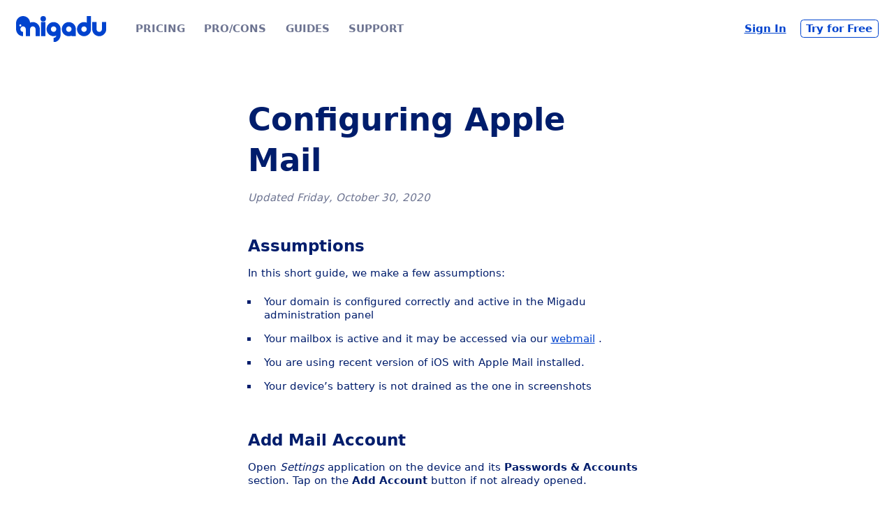

--- FILE ---
content_type: text/html; charset=utf-8
request_url: https://migadu.com/guides/apple_mail_ios/
body_size: 2604
content:
<!DOCTYPE html>
<html>
  <head><meta charset="utf-8"/>
<meta http-equiv="X-UA-Compatible" content="IE=edge"/>
<meta name="viewport" content="width=device-width, initial-scale=1.0"/>
<title>Migadu Email</title>
<link rel="stylesheet" href="/css/style.css">

<link rel="apple-touch-icon-precomposed" sizes="57x57" href="/img/apple-touch-icon-57x57.png" />
<link rel="apple-touch-icon-precomposed" sizes="114x114" href="/img/apple-touch-icon-114x114.png" />
<link rel="apple-touch-icon-precomposed" sizes="72x72" href="/img/apple-touch-icon-72x72.png" />
<link rel="apple-touch-icon-precomposed" sizes="144x144" href="/img/apple-touch-icon-144x144.png" />
<link rel="apple-touch-icon-precomposed" sizes="60x60" href="/img/apple-touch-icon-60x60.png" />
<link rel="apple-touch-icon-precomposed" sizes="120x120" href="/img/apple-touch-icon-120x120.png" />
<link rel="apple-touch-icon-precomposed" sizes="76x76" href="/img/apple-touch-icon-76x76.png" />
<link rel="apple-touch-icon-precomposed" sizes="152x152" href="/img/apple-touch-icon-152x152.png" />
<link rel="icon" type="image/png" href="/img/favicon-196x196.png" sizes="196x196" />
<link rel="icon" type="image/png" href="/img/favicon-96x96.png" sizes="96x96" />
<link rel="icon" type="image/png" href="/img/favicon-32x32.png" sizes="32x32" />
<link rel="icon" type="image/png" href="/img/favicon-16x16.png" sizes="16x16" />
<link rel="icon" type="image/png" href="/img/favicon-128.png" sizes="128x128" />
<meta name="application-name" content="&nbsp;"/>
<meta name="msapplication-TileColor" content="#FFFFFF" />
<meta name="msapplication-TileImage" content="/img/mstile-144x144.png" />
<meta name="msapplication-square70x70logo" content="/img/mstile-70x70.png" />
<meta name="msapplication-square150x150logo" content="/img/mstile-150x150.png" />
<meta name="msapplication-wide310x150logo" content="/img/mstile-310x150.png" />
<meta name="msapplication-square310x310logo" content="/img/mstile-310x310.png" />

</head>
  <body>
    <header><a href="/index.html"><img src="/svg/logo.svg"></a>

<nav>
  <a href="/pricing/">Pricing</a>
  <a href="/procon/">Pro/Cons</a>
  <a href="/guides/index.html">Guides</a>
  <a href="/support/index.html">Support</a>
</nav>

<div>
  <a href="https://admin.migadu.com/public/login">Sign In</a>
  <a href="https://admin.migadu.com/public/signup" class="sign-up">Try for Free</a>
</div>

</header>
<main>
  <article class="guide">
    <h1>Configuring Apple Mail</h1>
    <p class="last-modified">Updated Friday, October 30, 2020</p>
    <h2 id="assumptions">Assumptions</h2>
<p>In this short guide, we make a few assumptions:</p>
<ul>
<li>Your domain is configured correctly and active in the Migadu administration panel</li>
<li>Your mailbox is active and it may be accessed via our <a href="https://webmail.migadu.com" target="_blank" rel="noopener">webmail</a>
.</li>
<li>You are using recent version of iOS with Apple Mail installed.</li>
<li>Your device&rsquo;s battery is not drained as the one in screenshots</li>
</ul>
<h2 id="add-mail-account">Add Mail Account</h2>
<p>Open <em>Settings</em> application on the device and its <strong>Passwords &amp; Accounts</strong> section.
Tap on the <strong>Add Account</strong> button if not already opened.</p>
<p><img src="/guides/apple_mail_ios/providers.png" alt="Apple Mail choose provider for new account"></p>
<p>Since standard email protocols do not have flashy logos, please choose the
humble last <strong>Other</strong> button.</p>
<p><img src="/guides/apple_mail_ios/add_account.png" alt="Apple Mail add account"></p>
<p>We are here to add a mail account, so lets tap now on <strong>Add Mail Account</strong>.</p>
<p><img src="/guides/apple_mail_ios/new_account.png" alt="Apple Mail new account info"></p>
<p>Enter the full email address and the password of your Migadu hosted mailbox.
Your <em>Name</em> input will be displayed next to your email address to recipients of
your messages.</p>
<p>Tap on <strong>Next</strong>. Apple Mail will try to detect some settings but it will miserably
fail. You will need to enter the server settings manually.</p>
<blockquote>
<p>Being a typical Apple product, Apple Mail does not know how to follow standards that Apple
did not produce themselves, like <a href="https://tools.ietf.org/html/rfc6186" target="_blank" rel="noopener">RFC6186</a>
.</p>
</blockquote>
<p><img src="/guides/apple_mail_ios/servers1.png" alt="Apple Mail new IMAP account servers details 1"></p>
<p>Some of the fields should be pre-filled now, if not, please complete them. For server addresses
please use the ones below.</p>
<ul>
<li>Incoming Mail Server Host Name is <strong>imap.migadu.com</strong></li>
<li>Outgoing Mail Server Host Name is <strong>smtp.migadu.com</strong></li>
</ul>
<p>You can set an IMAP or POP3 account type in the top tab. Settings described here are
for using IMAP as that is the email experience expected today by most users. Please
ensure IMAP is selected by tapping it.</p>
<p><img src="/guides/apple_mail_ios/servers2.png" alt="Apple Mail new IMAP account servers details 2"></p>
<p>No ports or security settings are required as Apple Mail will sense the right ones.</p>
<blockquote>
<p>When we said &ldquo;sense&rdquo;, we naturally meant brute-forcing, which is exactly what Apple Mail will do.</p>
</blockquote>
<p>Tap on <strong>Next</strong>.</p>
<p><img src="/guides/apple_mail_ios/mail_notes.png" alt="Apple Mail choose services for the new account"></p>
<p>The setup is complete now and so is the battery.</p>
<p>Just as on desktop, Apple Mail will now ask you to which apps you want your email account linked.
The Mail app should obviously be selected.</p>
<p>If you choose to use the Notes app with your mailbox,
please remember the saved notes will be kept into your mail as an own IMAP folder named <em>Notes</em>.
Apple Mail will hide this folder from you, while other email clients will not.</p>

  </article>
</main>


    <footer><nav>
  <ul>
    <li><a href="/you/#agency">For Agencies</a></li>
    <li><a href="/you/#retailer">For Retailers</a></li>
    <li><a href="/you/#family">For Families</a></li>
    <li><a href="/you/#freelancer">For Freelancers</a></li>
    <li><a href="/you/#startup">For Startups</a></li>
    <li><a href="/you/#non-profit">For Non-Profits</a></li>
    <li><a href="/you/#student">For Students</a></li>
  </ul>
  <ul>
    <li><a href="/freedom/">Email Freedom</a></li>
    <li><a href="/pricing/">Pricing</a></li>
    
    
    <li><a href="/clients/index.html">Email Clients</a></li>
    <li><a href="https://webmail.migadu.com" target="_blank">Webmail Access</a></li>
    <li><a href="/support/">Support</a></li>
    <li><a href="/api/">API</a></li>
  </ul>

  <ul>
    <li><a href="/about/">About Us</a></li>
    <li><a href="/blog/redesign/">Blog</a></li>
    <li><a href="/privacy/">Privacy Policy</a></li>
    <li><a href="/terms/">Terms Of Service</a></li>
    <li><a href="/terms/#refunds">Refund Policy</a></li>
    <li><a href="/contact/">Contact Us</a></li>
  </ul>
  <ul>
    <li><a href="/use/">Acceptable Use</a></li>
    <li><a href="/use/#report-abuse" class="abuse">Report Abuse</a></li>
    <li><a href="/use/#anti-spam-commitment">No Spam</a></li>
    <li><a href="/use/#anti-phishing-commitment">No Phishing</a></li>
    <li><a href="/use/#anti-fraud-commitment">No Fraud</a></li>
    <li><a href="/use/#anti-violence-commitment">No Violence</a></li>
  </ul>
</nav>
<div class="copyright">
  <img src="/img/switzerland.png"/>&nbsp;&nbsp;
  <p>For the world, Made in Switzerland<br/>
     Copyright &copy; <a href="https://ar.chregister.ch/cr-portal/auszug/auszug.xhtml?uid=CHE-334.933.960" target="_blank">Migadu-Mail GmbH</a> 2026</p>
</div>
</footer>
  </body>
</html>

--- FILE ---
content_type: text/css; charset=utf-8
request_url: https://migadu.com/css/style.css
body_size: 2735
content:
/* Defaults */
  html { box-sizing: border-box; line-height: 1.3; font-size: 14px; }

  *,
  *::before,
  *::after { box-sizing: inherit; }

  body,
  h1,
  h2,
  h3,
  h4,
  h5,
  h6,
  ul,
  ol,
  li,
  p,
  pre,
  blockquote,
  figure,
  hr { margin: 0; padding: 0; }

  pre { margin: 2rem 0; padding: 0.5rem; background-color: #edf5ff; overflow: scroll; font-weight: 500; line-height: 1.5; }
  ul { list-style: none; }
  p { margin-top: 1rem; }


  input,
  textarea,
  select { color: inherit; font: inherit; letter-spacing: inherit; }

  img,
  svg,
  iframe,
  video,
  object,
  embed { display: block; max-width: 100%; }

  .hidden,
  [hidden] { display: none !important; }

  noscript { display: block; margin-bottom: 1em; margin-top: 1em; }

  a { color: #0043ce; }
  a:hover { text-decoration: underline; }

  body { font-family: system-ui, -apple-system, BlinkMacSystemFont, "Helvetica Neue", Helvetica, Arial, sans-serif; min-height: 100vh; color: #001d6c; }

/* Small screen header */
  header { font-weight: 600; padding: 1rem 0 2rem; display: flex; align-items: center; justify-content: center; flex-direction: column; }
    header img { height: 2.5rem; }
    header nav { padding: 1rem 0 2rem; flex: 1 auto; }
      header nav a { padding: 0.5rem; font-size: 0.8rem; text-transform: uppercase; text-decoration: none; color: #6d7491; }
        header nav a:hover { text-decoration: underline; }

  header .sign-up { margin-left: 1rem; padding: 0.2rem 0.5rem; border-radius: 0.3rem; text-decoration: none; border: 1px solid #0043ce; background-color: white; color: #0043ce;  }

/* Small screen footer */
  footer { font-weight: 500; margin: 2rem auto 0; display: flex; flex-direction: column; overflow: hidden; }
    footer nav { display: flex; flex-wrap: wrap; }
      footer nav a { padding: 0.3rem; border-radius: 0.5rem; text-decoration: none;  color: #6d7491; }
    footer ul { width: 50%; padding: 1rem; }
    footer li { padding: 0; padding-bottom: 1rem; }

  .abuse { color: #b55; font-weight: bold; }

  .copyright { padding: 2rem 0; color: #66788a; text-align: center; font-size: 0.8rem; }
    .copyright a { text-decoration: none; color: currentColor; font-weight: 600; }
      .copyright a:hover { text-decoration: underline; }
    .copyright img { display: inline-block; margin-bottom: -0.25rem; height: 1.5rem; width: 1.5rem;  }


/* Home page hero */
  .hero { background-color: #edf5ff; }

  .captions { padding: 1rem; text-align: center; }
    .captions h1 { font-size: 2rem; margin-bottom: 1rem; }
    .captions p { color: #353535; }

  .callout { margin-top: 2rem; }
    .callout .sign-up { color: white; text-decoration: none; background-color: #0043ce; padding: 0.5rem 1rem; border-radius: 0.5rem; margin-right: 1rem; }
    .callout span { margin-top: 1rem; display: inline-block; font-size: 0.8rem; color: #697793; }



.highlight-features a {
  margin-right: 1rem;
  background-color: #0043ce;
  color: white;
  padding: 0.5rem 1rem;
  border-radius: 0.5rem;
  text-decoration: none;
  font-size: 1.2rem;
}

.show-more a { margin-left: 1rem; border: 1px solid #0043ce; padding: 0.5rem 1rem; border-radius: 0.5rem; text-decoration: none; }
.show-more a:hover { background-color: #0043ce; color: white; text-decoration: none; }

.highlight-features span {
  margin-top: 1rem;
  display: inline-block;
  font-size: 0.8rem;
  color: #697793;
}



/*.features-list { padding: 0 1rem; }*/
  .features-list div { padding: 1rem 1rem 1rem 0; max-width: 50ch; margin: 0 auto; }
  .features-list.clients { background-color: #edf5ff; margin-top: 2rem; padding: 1rem;}
  .features-list h2 { flex: 1 auto; margin-bottom: 1rem; font-size: 3rem; text-align: center; width: 100%; }
  .features-list h3 { margin-bottom: 1rem; }

/* The 'shortened' class toggles the expanded list and show-more link. */
.show-more { flex: 1 100%; text-align: center; font-weight: 600;  border-radius: 0.5rem; }
.features-list .show-more { display: none; }
.features-list.shortened .show-more { display: block; }
.features-list.shortened .show-more-group { display: none; }

.focus { margin-top: 2rem; }
  .focus div { margin: 0 auto; padding: 0 1rem; }
  .focus h2 { font-size: 2rem; }
  .focus p { margin-top: 1rem; }
  .focus img { padding: 1rem; width: 100%; height: auto; }



.beta:before { padding: 0.2rem; content: "βeta"; background-color: #42be65; margin-right: 0.2rem; color: white; border-radius: 0.5rem; font-size: 0.8rem;}

.announcement {
  background-color: #a7f0ba;
  padding: 1rem;
  text-align: center;
  font-weight: 500;
}

/*.show-more a:before,
.show-more a:after  {
  content: "^";
  transform: rotate(180deg);
  background-color: #defbe6;
  display: inline-block;
  padding: 0.2rem 0.5rem;
  border-radius: 50%;
  margin: 0 0.5rem;
}
*/



article { padding: 1rem; }
aside { padding: 1rem; }
aside ul { margin: 1rem 0; }
aside li { padding: 0.5rem 0; }


h1 { font-size: 2rem; margin-bottom: 2rem; }
article h2 { margin-top: 3rem; }
article h2:first-of-type { margin-top: 0; }

main { margin-top: 1rem; flex-direction: column; align-items: center; justify-content: center; }

/*aside { width: 20%; margin-left: 25%;  position: sticky; top: 2rem;  align-self: start;}*/
aside li.active { font-weight: bold; }


/*aside { width: 30%;  position: sticky; top: 2rem;  align-self: start;}*/


.pricing {
  margin-top: 2rem;
  /*margin: 5rem auto 5rem calc(25vw - 5rem);*/
  /*width: 50vw;*/
  display: flex;
  flex-direction: column;
}
.pricing h1 { text-align: center; }

.pricing td { border-right: 1px solid #edf5ff; }
.pricing td:last-child { border-right: none; }
.pricing table tbody tr:first-child td { padding-top: 0; }

.pricing table {
  border-collapse: collapse;
  table-layout: fixed;
  border: 0;
  color: #66788a;
  font-size: 0.8rem;
}

.pricing th { padding: 1rem 0;}
.pricing .plan-names th { color: #001d6c; font-weight: 700; font-size: 1.2rem; }
.pricing td { border-bottom: 1px solid #edf5ff; }

.messages-highlight th,
.messages-highlight td {
  border-bottom: none;
}
.recommended-highlight {
  font-size: 0.8rem;
  /*font-weight: 500;*/
  text-transform: uppercase;
  text-align: center;
}
th.recommended { border: 1px solid #edf5ff; border-bottom: none;   }

.pricing tbody td,
.pricing tbody th {
    height: 4rem;
    padding: 1rem 0 1rem;
    /*width: 20rem;*/
    text-align: center;
}

.recommended { background-color: #fafbff; }

.pricing sup {
  font-size: 1rem;
  padding-right: 0.2rem;
  font-weight: 400;
  vertical-align: .5em;
}

.numbered-columns td {
  /*font-size: 0.9rem;*/
  font-weight: normal;
  color: #66788a;
}
.numbered-columns span {
  /*font-size: 1rem;*/
  font-weight: bold;
}
/*.numbered-columns { font-size: 0.8rem; }*/
.numbered-columns.prices span {
  font-size: 1.2rem;
  color: #001d6c;
}
/*.dedicated-columns {
 font-size: 0.9rem;
}
*/
tr.dedicated-columns td { font-size: 0.7rem; padding: 0.5rem; font-weight: 500; }
.highlight-features td {
  border-bottom: none;
}




article ul { list-style-type: square; margin: 1rem 0 0 1rem;}
article li { padding: 0.5rem; }

.last-modified { font-style: italic; color: #6d7491; }
.author span { font-weight: bold; }


article table {
  border-collapse: collapse;
  margin-top: 1.5rem;
  width: 100%;
}
article th, article td { text-align: left; padding: 0.5rem 0;}
article th { border-bottom: 1px solid #edf5ff; background-color: #fafbff; }

article.guide img { width: 100%; margin-top: 2rem; margin-bottom: 2rem; border: 1px solid #eee; border-radius: 3px; }
article.guide h1 { margin-bottom: 0; }
article.guide .last-modified { margin-bottom: 3rem; }

blockquote { margin-left: 4rem; padding-left: 1rem; border-left: 2px solid #eee; font-style: italic; color: #9aa7cc;}
blockquote:before { content: "😀"; font-style: normal; position: absolute; margin-left: -3rem; }

@media (min-width: 30rem) {
  main { display: block; }
  .captions { text-align: left; padding: 4rem; max-width: 70ch; }
    .captions h1 { line-height: 3.6rem; font-size: 3rem; }
    .captions p { max-width: 40ch; font-size: 1.2rem; }
}


@media (min-width: 60rem) {
  html { font-size: 15px; }
  main { margin-top: 3rem; flex-direction: row; align-items: center; justify-content: center; display: flex; }
  h1 { font-size: 3rem; }

  header { flex-direction: row; padding: 1.5rem; }
    header nav { padding: 0 0 0 2rem; }
      header nav a { font-size: 1rem; padding: 0.75rem; }
      header .sign-up:hover { background-color: #0043ce; color: white; text-decoration: none; }

  article { max-width: 60rem; }
  aside { width: 28rem; padding-right: 1rem; padding-left: 1rem; position: sticky; top: 2rem;  align-self: start; }
  aside ul { margin-bottom: 4rem; }
  .numbered-columns.prices span {
    font-size: 2rem;
  }

  .hero { border-top-left-radius: 0.5rem; border-top-right-radius: 0.5rem; }
  .hero,
  .announcement { width: 60rem; margin: 0 auto; border-radius: 0.5rem; }
  .announcement.standalone-bottom {
    border-top-left-radius: 0;
    border-top-right-radius: 0;
  }


.focus { width: 70rem; display: flex; margin: 0 auto; flex-direction: row; }
.focus div:first-of-type { margin-top: 3rem; width: 30%; }
.focus .admin-screenshot { flex: 1 auto; height: 500px; }

.features-list {
  width: 60rem;
  margin: 2rem auto;
  display: flex;
  overflow: hidden;
  flex-direction: row;
  flex-wrap: wrap;
}
.features-list.clients {
  padding: 1rem;
  border-radius: 0.5rem;
}

.features-list div{
  width: 33.33333%;
  align-items: center;
  justify-content: center;
}



tr.dedicated-columns td { font-size: 0.9rem; }

  .pricing { margin-top: 5rem; }
 .pricing .plan-names th { font-size: 1.5rem; }
  .pricing table{
    font-size: 1rem;
    min-width: 60vw;
    margin: 2rem 25vw 5rem calc(20vw - 3rem);
  }



  footer { margin-top: 4rem; width: 60rem; }
  footer ul { width: 25%; margin-top: 0; }
  footer li { text-align: left; }

  footer nav { flex-direction: row; }
}

  aside, article { max-width: 60ch;  }
}


--- FILE ---
content_type: image/svg+xml
request_url: https://migadu.com/svg/logo.svg
body_size: 1193
content:
<svg xmlns="http://www.w3.org/2000/svg" fill-rule="evenodd" stroke-linejoin="round" stroke-miterlimit="2" clip-rule="evenodd" viewBox="0 0 1981 572">
  <defs/>
  <g fill="#0043ce">
    <path d="M548.133 131.455h96.533v308.338h-96.533z"/>
    <circle cx="596.399" cy="59.948" r="59.948"/>
    <path d="M308.364 439.794h-94.221l-.004-143.57c2.194-38.775-21.005-69.284-59.955-70.826-23.582-.934-61.581 18.209-59.948 68.209 2.846 17.02 13.85 34.916 29.37 43.92 7.525 3.791 16.456 6.415 26.737 7.898 1.263.083 2.551.132 3.856.145v.35l.535.06-.384 93.814-.151-.006v.003C52.415 437.331-1.356 356.024.026 279.43l.001-4.549c-.016-1.179-.015-2.324 0-3.431.005-17.352.003-32.787-.012-54.52-.001-.948.015-1.916.048-2.905l-.015-63.508C1.984 67.119 70.303 0 154.174 0c81.455 0 148.241 63.307 153.796 143.366l.396.196c18.432-7.795 38.689-12.107 59.946-12.107l.997.003c84.629.536 153.172 69.41 153.172 154.166l-.018 41.026c-.03 71.501-.078 89.622.018 113.144H428.26l-.005-154.938c-.871-31.563-24.782-56.611-55.954-59.18h-8.334l-.387.038c-2.693.279-5.37.695-8.012 1.289-4.922 1.106-9.716 2.796-14.229 5.053-5.837 2.919-11.195 6.792-15.783 11.433-6.966 7.045-12.106 15.849-14.843 25.369-1.014 3.529-1.705 7.152-2.06 10.807-.193 1.981-.278 3.969-.289 5.959v154.17zM94.051 181.107c12.299 0 22.284 9.986 22.284 22.285s-9.985 22.284-22.284 22.284c-12.3 0-22.285-9.985-22.285-22.284s9.985-22.285 22.285-22.285zM1218.16 427.791c-18.366 7.73-38.537 12.003-59.699 12.003-85.088 0-154.169-69.081-154.169-154.17 0-85.088 69.081-154.169 154.169-154.169 85.089 0 154.169 69.081 154.169 154.169 0 4.74-.128 122.807 0 154.17h-94.47v-12.003zm-59.699-202.115c33.087 0 59.948 26.862 59.948 59.948 0 33.087-26.861 59.948-59.948 59.948-33.086 0-59.948-26.861-59.948-59.948 0-33.086 26.862-59.948 59.948-59.948zM1886.39 285.624V131.455h94.222c-.097 23.522-.049 41.643-.019 113.144l.019 41.025c0 84.757-68.544 153.63-153.173 154.166l-.997.004c-85.088 0-154.169-69.081-154.169-154.17l.018-41.025c.031-71.501.079-89.622-.018-113.144h94.221v154.169m0 0c0 33.087 26.862 59.948 59.948 59.948l.775-.004c32.729-.415 59.173-27.115 59.173-59.944M883.723 427.192c-17.185 6.627-39.717 12.602-59.237 12.602-85.088 0-154.169-69.081-154.169-154.17 0-85.088 69.081-154.169 154.169-154.169 83.872 0 152.191 67.12 154.126 150.518l-.027 118.704c1.23 38.409-15.554 129.602-103.521 161.108-23.999 8.596-50.753 9.464-50.753 9.464l-.384-93.813c35.389-3.868 55.997-20.279 59.796-50.244zm-59.237-201.516c33.087 0 59.948 26.862 59.948 59.948 0 33.087-26.861 59.948-59.948 59.948-33.086 0-59.948-26.861-59.948-59.948 0-33.086 26.862-59.948 59.948-59.948zM1552.15 143.458c-18.365-7.73-38.537-12.003-59.698-12.003-85.088 0-154.169 69.081-154.169 154.169 0 85.089 69.081 154.17 154.169 154.17 85.088 0 154.169-69.081 154.169-154.17 0-4.739-.129-254.261 0-285.624H1552.4l-.25 143.458zm-59.698 202.114c33.086 0 59.948-26.861 59.948-59.948 0-33.086-26.862-59.948-59.948-59.948s-59.948 26.862-59.948 59.948c0 33.087 26.862 59.948 59.948 59.948z"/>
  </g>
</svg>
